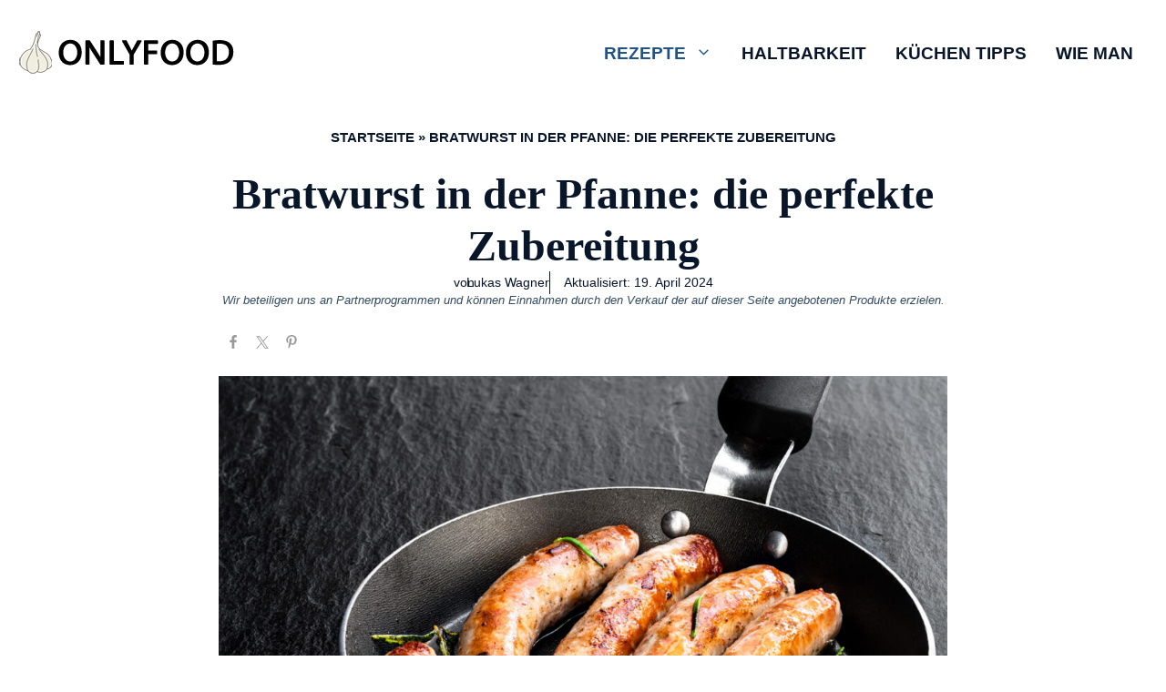

--- FILE ---
content_type: text/css
request_url: https://www.onlyfood.de/wp-content/themes/generatepress_child/style.css?ver=1712916613
body_size: 63
content:
/*
 Theme Name:   GeneratePress Child
 Theme URI:    https://generatepress.com
 Description:  Default GeneratePress child theme
 Author:       Tom Usborne
 Author URI:   https://tomusborne.com
 Template:     generatepress
 Version:      0.1
*/
.list-subcats ul {
    background-color: silver;

}

.list-subcats li {
    display: inline;
    list-style-type: none;padding: 0 5px 0 5px;
}
